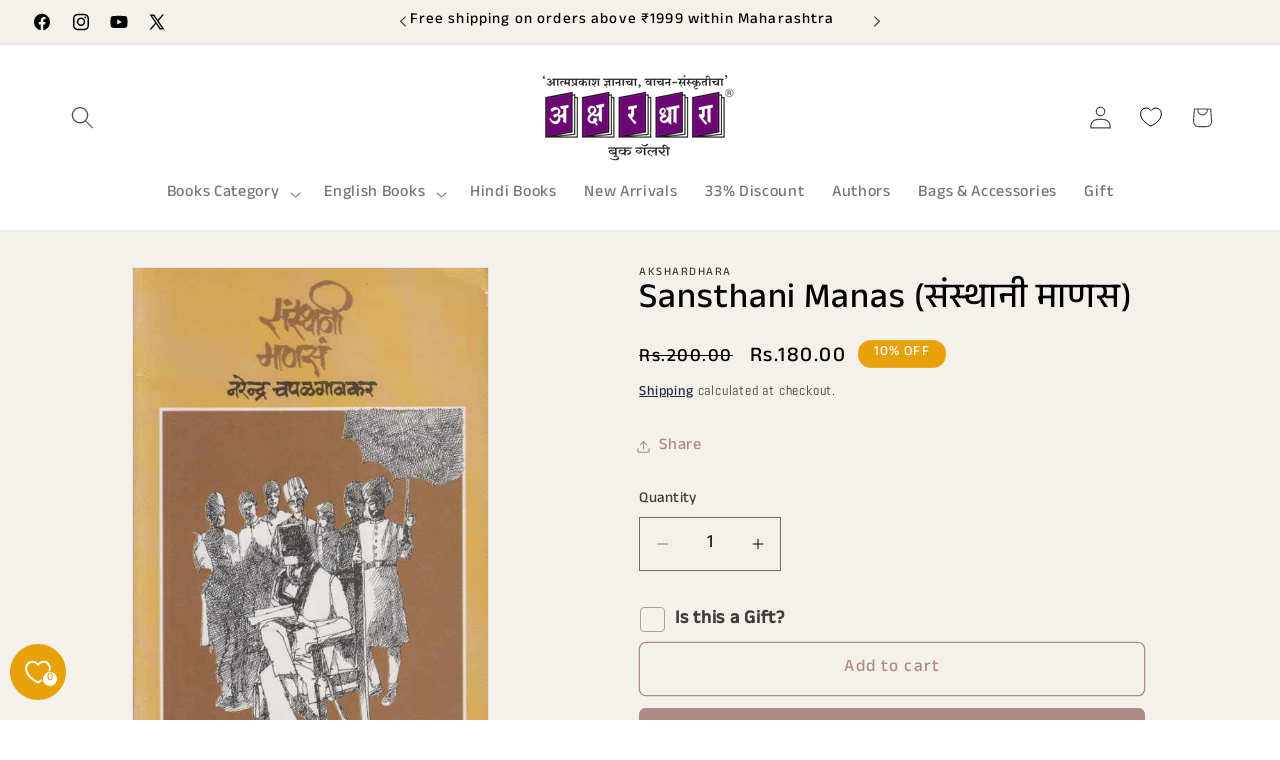

--- FILE ---
content_type: text/javascript
request_url: https://akshardhara.com/cdn/shop/t/34/assets/product-modal.js?v=167557807296804332661758456039
body_size: -389
content:
customElements.get("product-modal")||customElements.define("product-modal",class extends ModalDialog{constructor(){super()}hide(){super.hide()}show(e){super.show(e),this.showActiveMedia()}showActiveMedia(){this.querySelectorAll(`[data-media-id]:not([data-media-id="${this.openedBy.getAttribute("data-media-id")}"])`).forEach((e=>{e.classList.remove("active")}));const e=this.querySelector(`[data-media-id="${this.openedBy.getAttribute("data-media-id")}"]`),t=e.querySelector("template"),o=t?t.content:null;e.classList.add("active"),e.scrollIntoView();const d=this.querySelector('[role="document"]');d.scrollLeft=(e.width-d.clientWidth)/2,"DEFERRED-MEDIA"==e.nodeName&&o&&o.querySelector(".js-youtube")&&e.loadContent()}});
